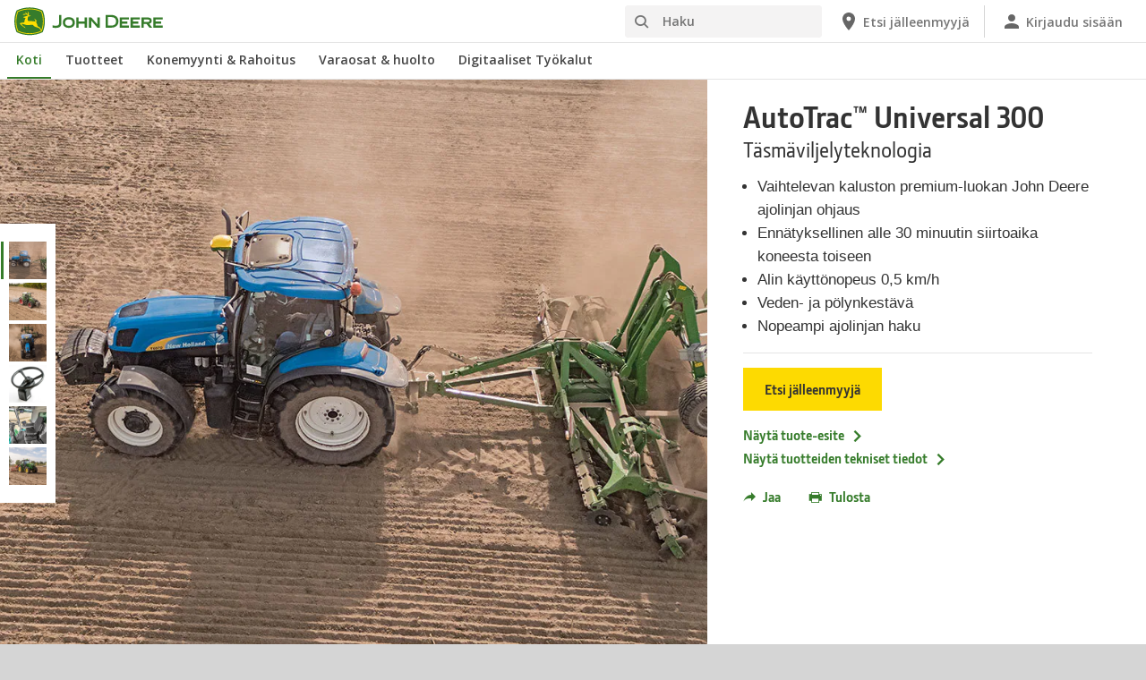

--- FILE ---
content_type: text/html; charset=UTF-8
request_url: https://www.deere.fi/fi/tasmaviljely/ajolinjan-ohjausratkaisut/atu-300/
body_size: 14800
content:
<!DOCTYPE html>
<!--[if lt IE 7]><html class="no-js lt-ie10 lt-ie9 lt-ie8 lt-ie7 ie6"> <![endif]-->
<!--[if IE 7]>   <html class="no-js lt-ie10 lt-ie9 lt-ie8 ie7"> <![endif]-->
<!--[if IE 8]>   <html class="no-js lt-ie10 lt-ie9 ie8"> <![endif]-->
<!--[if IE 9]>   <html class="no-js lt-ie10 ie9"> <![endif]-->
<!--[if gt IE 9]><!-->
<html class="no-js" lang="fi" xml:lang="fi">
<!--<![endif]-->
<head>
<meta charset="utf-8">
<meta content="IE=edge" http-equiv="X-UA-Compatible">
<title>AutoTrac™ Universal 300 | T&auml;sm&auml;viljelyteknologia | John Deere FI</title>
<!--fixed-layout-->
<!--ls:begin[meta-keywords]-->
<meta name="keywords" content="john deere, ajolinjan ohjaus, koneautomaatio, ohjaus, ohjaussarja, automaattinen, traktori, leikkuupuimuri, tarkkuus, ATU, ATU 200, ATU 300, AutoTrac Universal,">
<!--ls:end[meta-keywords]-->
<!--ls:begin[meta-description]-->
<meta name="description" content="John Deeren AutoTrac Universal 300 on automaattinen onjausratkaisu, joka voidaan siirt&auml;&auml; helposti koneesta toiseen alle 30&nbsp;minuutissa. Sen lis&auml;ksi, ett&auml; se on helppo asentaa ja k&auml;ytt&auml;&auml;, se on my&ouml;s &auml;&auml;rimm&auml;isen vankka ja luotettava. AutoTrac Universal 300 mahdollistaa k&auml;yt&ouml;n alhaisella 0,5&nbsp;km/h:n nopeudella, mik&auml; on hitaampi kuin muiden yleisk&auml;ytt&ouml;isten j&auml;rjestelmien nopeus.">
<!--ls:end[meta-description]-->
<!--ls:begin[custom-meta-data]-->
<meta name="country" content="fi">
<meta name="language" content="fi">
<meta name="type" content="deere/pim/AT Product Model Complex.template">
<meta name="content-owner" content="Agriculture &amp; Turf">
<meta name="industry" content="Maatalous">
<!--ls:end[custom-meta-data]-->
<link rel="canonical" href="https://www.deere.fi/fi/tasmaviljely/ajolinjan-ohjausratkaisut/atu-300/">
<!--ls:begin[stylesheet]-->
<link type="text/css" href="/assets/styles/vendor.css" rel="stylesheet">
<!--ls:end[stylesheet]-->
<!--ls:begin[stylesheet]-->
<link type="text/css" href="/assets/styles/main.css" rel="stylesheet">
<!--ls:end[stylesheet]-->
<!--ls:begin[stylesheet]-->
<link type="text/css" href="/assets/styles/comp-wrappers.css" rel="stylesheet">
<!--ls:end[stylesheet]-->
<!--ls:begin[stylesheet]-->
<link type="text/css" href="/assets/styles/accessibility.css" rel="stylesheet">
<!--ls:end[stylesheet]-->
<!--ls:begin[script]-->
<script src="/assets/scripts/vendor/modernizr-custom.js"></script>
<!--ls:end[script]-->
<!--ls:begin[favicon]-->
<link href="/assets/images/image-icons/favicon.ico" rel="icon">
<!--ls:end[favicon]-->
        
<!--ls:begin[component-1501202978551]-->
<!-- OneTrust Cookies Consent Notice start for deere.com --> <script src="https://cdn.cookielaw.org/scripttemplates/otSDKStub.js" type="text/javascript" charset="UTF-8" data-domain-script="9146e90b-ec46-4a04-8723-753d09450311" data-language="fi"></script> <script type="text/javascript">function OptanonWrapper() { }</script> 
<!-- OneTrust Cookies Consent Notice end for deere.com --> <script> window.digitalData = window.digitalData || {}; </script> <script src="//assets.adobedtm.com/c271735be4ea/63ef94201497/launch-e503d5e25c80.min.js" async></script> <link rel="alternate" hreflang="fi-fi" href="https://www.deere.fi/fi/"> 
<!--ls:end[component-1501202978551]-->
        
        <meta name="country" content="fi"><meta name="language" content="fi"><script>window.digitalData={"page":{"pageInfo":{"country":"fi","language":"fi"},"category": {"pageType":"deere/pim/AT Product Model Complex.template"}}};</script>
        <!--ls:begin[head-injection]-->
<meta name="product-sku" content="040u_z">
<meta name="product-model-name" content="T&auml;sm&auml;viljelyteknologia">
<meta name="product-model-number" content="AutoTrac™ Universal 300">
<meta name="product-model" content="T&auml;sm&auml;viljelyteknologia AutoTrac™ Universal 300">
<meta name="product-image" content="/assets/images/region-2/products/agricultural-management-solutions/guidance-and-machine-automation/0_r2c024260_lsc_hero_large_small_d286466bebc1668c302a742700720429bd81be0a.jpg">
<meta name="product-path" content="/sites/deere/fi/fi/website/products/precision-agriculture/guidance-solutions/atu-300/index.page"> <script async src="https://apps.bazaarvoice.com/deployments/johndeere/main_site/production/en_US/bv.js"></script><!--ls:end[head-injection]--><!--ls:begin[tracker-injection]--><!--ls:end[tracker-injection]--><!--ls:begin[script]--><!--ls:end[script]-->
</head>
<body>
<!--ls:begin[body]-->
<!--ls:begin[component-output]--><div id="ls-canvas" class="wrapper clearfix">
<!--ls:begin[component-1697495190130]--><!-- Header Include START -->  <!--ls:begin[component-1563343868410]--><div class="skip-navigation-wrapper"> <a id="skipLink" tabindex="1" class="sr-only sr-only-focusable" href="#MainContentSection">Siirry pääsisältöön</a> 
</div><!--ls:end[component-1563343868410]--><!--ls:begin[component-1478702911999]--><span style="display:none" id="consentTextYouTube">Voit tarkastella YouTube-videoita napsauttamalla ensin Evästeasetukset-linkkiä ja hyväksymällä kohdennusevästeet.</span><span style="display:none" id="consentTextYouTubeLabel">Evästeasetukset</span><div class="nav-container unscrolled" id="menu-0001"> 
 <main class="nav-content-wrapper"> 
  <header class="app-header"> 
   <div class="app-main-header"> 
    <div class="nav-logo-container" itemtype="http://schema.org/Corporation" itemscope> 
     <meta itemprop="name" content="John Deere"> <a tabindex="0" itemprop="url" class="nav-logo" title="John Deere" aria-label="John Deere" href="/fi/index.html"></a> 
    </div> 
    <div class="nav-aux-container nav-sub-navigation-container"> 
     <ul class="nav-aux nav-pills nav-sub-navigation"> 
      <li> 
       <div class="search-input"> 
        <form method="get" action="/fi/etsi/" id="searchDesktopForm" name="nav-search-form"> <label class="visuallyhidden" for="searchDesktopInput">Haku</label>
         <input aria-required="false" data-msg-required="" required name="term" class="input typeahead search-input-field" tabindex="0" id="searchDesktopInput" type="text" placeholder="Haku" aria-label="Haku"><button class="btn btn-search" aria-hidden="true" tabindex="-1" type="submit" aria-label="Haku"><span class="icon-jd_search"></span></button> 
        </form> 
       </div> </li> 
      <li> <a href="https://dealerlocator.deere.com/servlet/country=FI?locale=fi_FI" aria-label="John Deere Etsi jälleenmyyjä"><span class="uxf-icon"> 
         <svg focusable="false" aria-hidden="true" xmlns="http://www.w3.org/2000/svg"> <path d="M12 2C8.13 2 5 5.13 5 9c0 5.25 7 13 7 13s7-7.75 7-13c0-3.87-3.13-7-7-7zm0 9.5a2.5 2.5 0 0 1 0-5 2.5 2.5 0 0 1 0 5z"></path> <path d="M0 0h24v24H0z" fill="none"></path> 
         </svg> </span><span class="hidden-mobile">Etsi jälleenmyyjä</span></a> </li> 
      <li class="sign-in"> <a href="/fi/digitaaliset-tyokalut/" aria-label="John Deere Kirjaudu sisään"><span class="uxf-icon"> 
         <svg focusable="false" aria-hidden="true" xmlns="http://www.w3.org/2000/svg"> <path d="M12 12c2.21 0 4-1.79 4-4s-1.79-4-4-4-4 1.79-4 4 1.79 4 4 4zm0 2c-2.67 0-8 1.34-8 4v2h16v-2c0-2.66-5.33-4-8-4z"></path> <path d="M0 0h24v24H0z" fill="none"></path> 
         </svg> </span><span class="hidden-mobile">Kirjaudu sisään</span></a> </li> 
      <li class="hidden-desktop"> <a aria-label="click to see menu" tabindex="0" class="nav-menu-button" href="#ls-canvas"><span class="icon-jd_hamburger"></span></a> </li> 
     </ul> 
    </div> 
   </div> 
  </header> 
  <div class="nav-content"> 
   <nav class="app-main-navigation"> <a tabindex="0" aria-label="back button" class="btn-back" href="#ls-canvas"><span class="icon-jd_carrot_left"></span>Takaisin</a> 
    <ul class="nav-tier1"> 
     <li> <a class="primary-link active-primary-link" href="/fi/index.html" aria-label="John Deere Koti">Koti</a> </li> 
     <li> <a class="primary-link" href="#ls-canvas" data-target="nav-tier2-equipment" data-section="section1" aria-label="John Deere Tuotteet">Tuotteet<span class="icon-jd_carrot_right hidden-desktop"></span></a> </li> 
     <li> <a class="primary-link" href="#ls-canvas" data-target="nav-tier2-finance" data-section="section2" aria-label="John Deere Konemyynti &amp; Rahoitus">Konemyynti &amp; Rahoitus<span class="icon-jd_carrot_right hidden-desktop"></span></a> </li> 
     <li> <a class="primary-link" href="#ls-canvas" data-target="nav-tier2-parts-and-service" data-section="section3" aria-label="John Deere Varaosat &amp; huolto">Varaosat &amp; huolto<span class="icon-jd_carrot_right hidden-desktop"></span></a> </li> 
     <li> <a class="primary-link" href="#ls-canvas" data-target="nav-tier2-digital" data-section="section4" aria-label="John Deere Digitaaliset Työkalut">Digitaaliset Työkalut<span class="icon-jd_carrot_right hidden-desktop"></span></a> </li> 
     <li class="hidden-desktop"> <a class="additional-link" href="https://dealerlocator.deere.com/servlet/country=FI?locale=fi_FI" aria-label="John Deere Etsi jälleenmyyjä"><span class="uxf-icon"> 
        <svg focusable="false" aria-hidden="true" xmlns="http://www.w3.org/2000/svg"> <path d="M12 2C8.13 2 5 5.13 5 9c0 5.25 7 13 7 13s7-7.75 7-13c0-3.87-3.13-7-7-7zm0 9.5a2.5 2.5 0 0 1 0-5 2.5 2.5 0 0 1 0 5z"></path> <path d="M0 0h24v24H0z" fill="none"></path> 
        </svg> </span><span class="hidden-mobile">Etsi jälleenmyyjä</span></a> </li> 
     <li class="hidden-desktop sign-in"> <a class="additional-link" href="/fi/digitaaliset-tyokalut/" aria-label="John Deere Kirjaudu sisään"><span class="uxf-icon"> 
        <svg focusable="false" aria-hidden="true" xmlns="http://www.w3.org/2000/svg"> <path d="M12 12c2.21 0 4-1.79 4-4s-1.79-4-4-4-4 1.79-4 4 1.79 4 4 4zm0 2c-2.67 0-8 1.34-8 4v2h16v-2c0-2.66-5.33-4-8-4z"></path> <path d="M0 0h24v24H0z" fill="none"></path> 
        </svg> </span><span class="hidden-mobile">Kirjaudu sisään</span></a> </li> 
    </ul> 
    <ul class="nav-tier2" id="nav-tier2-equipment"> 
     <li> <a data-menu-category="Tuotteet" class="secondary-link" href="/fi/maatalous/" data-target="nav-tier3-agriculture" aria-label="Tuotteet - Maatalous">Maatalous<span class="icon-jd_carrot_right"></span></a> </li> 
     <li> <a data-menu-category="Tuotteet" class="secondary-link" href="/fi/puutarhakoneet/" data-target="nav-tier3-lawn-and-garden" aria-label="Tuotteet - Piha &amp; Puutarha">Piha &amp; Puutarha<span class="icon-jd_carrot_right"></span></a> </li> 
     <li> <a data-menu-category="Tuotteet" class="secondary-link" href="/fi/puutarhasuunnittelu-ja-puiston-hoito/" data-target="nav-tier3-landscaping-and-grounds-care" aria-label="Tuotteet - Maisemanhoito">Maisemanhoito<span class="icon-jd_carrot_right"></span></a> </li> 
     <li> <a data-menu-category="Tuotteet" class="secondary-link" href="/fi/golf-urheilukentat-nurmikko/" data-target="nav-tier3-golf-and-sports-turf" aria-label="Tuotteet - Golf- &amp; Urheilunurmikot">Golf- &amp; Urheilunurmikot<span class="icon-jd_carrot_right"></span></a> </li> 
     <li> <a data-menu-category="Tuotteet" class="secondary-link" href="/fi/metsakoneet/" data-target="nav-tier3-forestry" aria-label="Tuotteet - Metsäkoneet">Metsäkoneet<span class="icon-jd_carrot_right"></span></a> </li> 
     <li> <a data-menu-category="Tuotteet" class="secondary-link" href="/fi/moottorit-voimansiirto/" data-target="nav-tier3-engines" aria-label="Tuotteet - Moottorit ja voimansiirto">Moottorit ja voimansiirto<span class="icon-jd_carrot_right"></span></a> </li> 
     <li class="additional-link"> <a class="secondary-link additional-link" href="/fi/koneet/" data-target="nav-tier3-view-all-equipment">Näytä kaikki laitteet</a> </li> 
     <li class="additional-link"> <a class="secondary-link additional-link" href="https://www.machinefinder.eu/ww/fi-fi/dealer-organizations/john-deere-forestry-oy-10377" data-target="nav-tier3-view-used-equipment">Näytä käytetyt metsäkoneet</a> </li> 
     <li class="additional-link"> <a class="secondary-link additional-link" href="/fi/maatalous/premium-used/" data-target="nav-tier3-premium-used">Used Tuotteet</a> </li> 
    </ul> 
    <ul class="nav-tier2" id="nav-tier2-finance"> 
     <li> <a data-menu-category="Konemyynti &amp; Rahoitus" class="secondary-link" href="/fi/konemyynti/metsakonemyynti/" data-target="nav-tier3-forestry-machine-sales" aria-label="Konemyynti &amp; Rahoitus - Metsäkonemyynti">Metsäkonemyynti<span class="icon-jd_carrot_right"></span></a> </li> 
     <li> <a data-menu-category="Konemyynti &amp; Rahoitus" class="secondary-link" href="https://witraktor.com/yhteystiedot/" data-target="nav-tier3-ag-sales" aria-label="Konemyynti &amp; Rahoitus - Maatalouskoneiden myynti ">Maatalouskoneiden myynti <span class="icon-jd_carrot_right"></span></a> </li> 
     <li> <a data-menu-category="Konemyynti &amp; Rahoitus" class="secondary-link" href="https://witraktor.com/yhteystiedot/" data-target="nav-tier3-turf-sales" aria-label="Konemyynti &amp; Rahoitus - Ympäristönhoitokoneiden myynti">Ympäristönhoitokoneiden myynti<span class="icon-jd_carrot_right"></span></a> </li> 
     <li> <a data-menu-category="Konemyynti &amp; Rahoitus" class="secondary-link" href="/fi/konemyynti/financing/" data-target="nav-tier3-financing" aria-label="Konemyynti &amp; Rahoitus - Rahoitus">Rahoitus<span class="icon-jd_carrot_right"></span></a> </li> 
     <li> <a data-menu-category="Konemyynti &amp; Rahoitus" class="secondary-link" href="/fi/konemyynti/tarjoukset-alennukset/" data-target="nav-tier3-special-offers" aria-label="Konemyynti &amp; Rahoitus - Tarjouksia ja alennuksia">Tarjouksia ja alennuksia<span class="icon-jd_carrot_right"></span></a> </li> 
    </ul> 
    <ul class="nav-tier2" id="nav-tier2-parts-and-service"> 
     <li> <a data-menu-category="Varaosat &amp; huolto" class="secondary-link" href="/fi/varaosat-ja-huolto/varaosat/" data-target="nav-tier3-parts" aria-label="Varaosat &amp; huolto - Varaosat maatalouskoneisiin">Varaosat maatalouskoneisiin<span class="icon-jd_carrot_right"></span></a> </li> 
     <li> <a data-menu-category="Varaosat &amp; huolto" class="secondary-link" href="/fi/varaosat-ja-huolto/palvelut/" data-target="nav-tier3-services" aria-label="Varaosat &amp; huolto - Maatalous- ja nurmikonhoitolaitteiden huolto">Maatalous- ja nurmikonhoitolaitteiden huolto<span class="icon-jd_carrot_right"></span></a> </li> 
     <li> <a data-menu-category="Varaosat &amp; huolto" class="secondary-link" href="https://witraktor.com/yhteystiedot/" data-target="nav-tier3-parts" aria-label="Varaosat &amp; huolto - Yhteystiedot Witraktor huolto ja varaosat">Yhteystiedot Witraktor huolto ja varaosat<span class="icon-jd_carrot_right"></span></a> </li> 
     <li> <a data-menu-category="Varaosat &amp; huolto" class="secondary-link" href="https://www.deere.com/international/en/stellar-support/" data-target="nav-tier3-stellarsupport" aria-label="Varaosat &amp; huolto - StellarSupport">StellarSupport<span class="icon-jd_carrot_right"></span></a> </li> 
     <li> <a data-menu-category="Varaosat &amp; huolto" class="secondary-link" href="/fi/varaosat-ja-huolto/varaosat/metsakoneiden-varaosat/" data-target="nav-tier3-forestry-parts" aria-label="Varaosat &amp; huolto - Varaosat ja tarvikkeet metsäkoneisiin">Varaosat ja tarvikkeet metsäkoneisiin<span class="icon-jd_carrot_right"></span></a> </li> 
     <li> <a data-menu-category="Varaosat &amp; huolto" class="secondary-link" href="/fi/varaosat-ja-huolto/huolto/" data-target="nav-tier3-forestry-services" aria-label="Varaosat &amp; huolto - Metsäkoneiden huolto ja tekninen tuki">Metsäkoneiden huolto ja tekninen tuki<span class="icon-jd_carrot_right"></span></a> </li> 
     <li> <a data-menu-category="Varaosat &amp; huolto" class="secondary-link" href="/fi/varaosat-ja-huolto/online-shop/" data-target="nav-tier3-online-shop" aria-label="Varaosat &amp; huolto - John Deere Online Shop">John Deere Online Shop<span class="icon-jd_carrot_right"></span></a> </li> 
    </ul> 
    <ul class="nav-tier2" id="nav-tier2-digital"> 
     <li> <a data-menu-category="Digitaaliset Työkalut" class="secondary-link" href="/fi/digitaaliset-tyokalut/" data-target="nav-tier3-digital tools" aria-label="Digitaaliset Työkalut - Digitaaliset Työkalut">Digitaaliset Työkalut<span class="icon-jd_carrot_right"></span></a> </li> 
    </ul> 
    <div id="nav-tier3-agriculture" class="nav-tier3 section1"> 
     <div class="primary"> <a data-menu-category="Tuotteet" class="primary-link" href="/fi/maatalous/" aria-label="Maatalous - Maatalous">Maatalous<span class="icon-jd_carrot_right"></span></a> 
     </div> 
     <div class="content"> 
      <ul> 
       <li> <a data-menu-category="Tuotteet" class="secondary-link" href="/fi/alykkaat-maatalousratkaisut/" aria-label="Maatalous - Älykkäät maatalousratkaisut">Älykkäät maatalousratkaisut</a> </li> 
       <li> <a data-menu-category="Tuotteet" class="secondary-link" href="/fi/traktorit/" aria-label="Maatalous - Traktorit">Traktorit</a> </li> 
       <li> <a data-menu-category="Tuotteet" class="secondary-link" href="/fi/puimurit/" aria-label="Maatalous - Leikkuupuimurit">Leikkuupuimurit</a> </li> 
       <li> <a data-menu-category="Tuotteet" class="secondary-link" href="/fi/itsekulkevat-ajosilppurit/" aria-label="Maatalous - Ajosilppurit">Ajosilppurit</a> </li> 
       <li> <a data-menu-category="Tuotteet" class="secondary-link" href="/fi/ruiskulaitteet/" aria-label="Maatalous - Ruiskutuslaitteet">Ruiskutuslaitteet</a> </li> 
       <li> <a data-menu-category="Tuotteet" class="secondary-link" href="/fi/paalaimet/" aria-label="Maatalous - Paalaimet">Paalaimet</a> </li> 
       <li> <a data-menu-category="Tuotteet" class="secondary-link" href="/fi/niittomurskaimet/" aria-label="Maatalous - Niittomurskaimet">Niittomurskaimet</a> </li> 
       <li> <a data-menu-category="Tuotteet" class="secondary-link" href="/fi/etukuormain/" aria-label="Maatalous - Etukuormaimet">Etukuormaimet</a> </li> 
       <li> <a data-menu-category="Tuotteet" class="secondary-link" href="/fi/varaosat-ja-huolto/palvelut/#title-fea9dab3-c332-905d-1a6c-cbc9a0d649f2" aria-label="Maatalous - Connected Support™">Connected Support™</a> </li> 
       <li> <a data-menu-category="Tuotteet" class="secondary-link" href="/fi/gator-utility-vehicles/" aria-label="Maatalous - Gator-hyötyajoneuvot">Gator-hyötyajoneuvot</a> </li> 
      </ul> 
     </div> 
    </div> 
    <div id="nav-tier3-lawn-and-garden" class="nav-tier3 section1"> 
     <div class="primary"> <a data-menu-category="Tuotteet" class="primary-link" href="/fi/puutarhakoneet/" aria-label="Piha &amp; Puutarha - Piha &amp; Puutarha">Piha &amp; Puutarha<span class="icon-jd_carrot_right"></span></a> 
     </div> 
     <div class="content"> 
      <ul> 
       <li> <a data-menu-category="Tuotteet" class="secondary-link" href="/fi/leikkurit/ajettavat-ruohonleikkurit/" aria-label="Piha &amp; Puutarha - Ajettavat ruohonleikkurit">Ajettavat ruohonleikkurit</a> </li> 
       <li> <a data-menu-category="Tuotteet" class="secondary-link" href="/fi/gator-utility-vehicles/" aria-label="Piha &amp; Puutarha - Gator-hyötyajoneuvot">Gator-hyötyajoneuvot</a> </li> 
       <li> <a data-menu-category="Tuotteet" class="secondary-link" href="/fi/kiinteistotraktorit/" aria-label="Piha &amp; Puutarha - Kiinteistötraktorit">Kiinteistötraktorit</a> </li> 
      </ul> 
     </div> 
    </div> 
    <div id="nav-tier3-landscaping-and-grounds-care" class="nav-tier3 section1"> 
     <div class="primary"> <a data-menu-category="Tuotteet" class="primary-link" href="/fi/puutarhasuunnittelu-ja-puiston-hoito/" aria-label="Maisemanhoito - Maisemanhoito">Maisemanhoito<span class="icon-jd_carrot_right"></span></a> 
     </div> 
     <div class="content"> 
      <ul> 
       <li> <a data-menu-category="Tuotteet" class="secondary-link" href="/fi/ammattikayttoruohonleikkurit/" aria-label="Maisemanhoito - Ammattikäyttöruohonleikkurit">Ammattikäyttöruohonleikkurit</a> </li> 
       <li> <a data-menu-category="Tuotteet" class="secondary-link" href="/fi/gator-utility-vehicles/" aria-label="Maisemanhoito - Gator-hyötyajoneuvot">Gator-hyötyajoneuvot</a> </li> 
       <li> <a data-menu-category="Tuotteet" class="secondary-link" href="/fi/kiinteistotraktorit/" aria-label="Maisemanhoito - Kiinteistötraktorit">Kiinteistötraktorit</a> </li> 
       <li> <a data-menu-category="Tuotteet" class="secondary-link" href="/fi/hyotytraktorit/" aria-label="Maisemanhoito - Hyötytraktorit">Hyötytraktorit</a> </li> 
       <li> <a data-menu-category="Tuotteet" class="secondary-link" href="/fi/precision-turf-technology/" aria-label="Maisemanhoito - Precision Technologies nurmenhoitolaitteille">Precision Technologies nurmenhoitolaitteille</a> </li> 
      </ul> 
     </div> 
    </div> 
    <div id="nav-tier3-golf-and-sports-turf" class="nav-tier3 section1"> 
     <div class="primary"> <a data-menu-category="Tuotteet" class="primary-link" href="/fi/golf-urheilukentat-nurmikko/" aria-label="Golf- &amp; Urheilunurmikot - Golf- &amp; Urheilunurmikot">Golf- &amp; Urheilunurmikot<span class="icon-jd_carrot_right"></span></a> 
     </div> 
     <div class="content"> 
      <ul> 
       <li> <a data-menu-category="Tuotteet" class="secondary-link" href="/fi/precision-turf-technology/" aria-label="Golf- &amp; Urheilunurmikot - Precision Technologies nurmenhoitolaitteille">Precision Technologies nurmenhoitolaitteille</a> </li> 
       <li> <a data-menu-category="Tuotteet" class="secondary-link" href="/fi/golf-ja-urheilualan-ruohonleikkuukoneet/viherioleikkurit/" aria-label="Golf- &amp; Urheilunurmikot - Työnnettävät ja ajettavat viheriöleikkurit">Työnnettävät ja ajettavat viheriöleikkurit</a> </li> 
       <li> <a data-menu-category="Tuotteet" class="secondary-link" href="/fi/golf-ja-urheilualan-ruohonleikkuukoneet/vaylaleikkurit/" aria-label="Golf- &amp; Urheilunurmikot - Väyläleikkurit">Väyläleikkurit</a> </li> 
       <li> <a data-menu-category="Tuotteet" class="secondary-link" href="/fi/golf-ja-urheilualan-ruohonleikkuukoneet/karheikko-viimeistely-ja-reuna-alueleikkurit/" aria-label="Golf- &amp; Urheilunurmikot - Ajettavat karheikko-, viimeistely- &amp; reuna-alueleikkurit,">Ajettavat karheikko-, viimeistely- &amp; reuna-alueleikkurit,</a> </li> 
       <li> <a data-menu-category="Tuotteet" class="secondary-link" href="/fi/golf-ja-urheilualan-ruohonleikkuukoneet/perassakaveltavat-ja-hinattavat-ilmastimet/" aria-label="Golf- &amp; Urheilunurmikot - Työnnettävät &amp; Nostolaitekiinnitteiset ilmastimet">Työnnettävät &amp; Nostolaitekiinnitteiset ilmastimet</a> </li> 
       <li> <a data-menu-category="Tuotteet" class="secondary-link" href="/fi/golf-ja-urheilualan-ruohonleikkuukoneet/bunkkerikoneet/" aria-label="Golf- &amp; Urheilunurmikot - Bunkkerikone">Bunkkerikone</a> </li> 
       <li> <a data-menu-category="Tuotteet" class="secondary-link" href="/fi/golf-ja-urheilualan-ruohonleikkuukoneet/ruiskulaitteet/" aria-label="Golf- &amp; Urheilunurmikot - Golfruiskutuslaite">Golfruiskutuslaite</a> </li> 
       <li> <a data-menu-category="Tuotteet" class="secondary-link" href="/fi/gator-utility-vehicles/" aria-label="Golf- &amp; Urheilunurmikot - Gator-hyötyajoneuvot">Gator-hyötyajoneuvot</a> </li> 
       <li> <a data-menu-category="Tuotteet" class="secondary-link" href="/fi/kiinteistotraktorit/" aria-label="Golf- &amp; Urheilunurmikot - Kiinteistötraktorit">Kiinteistötraktorit</a> </li> 
      </ul> 
     </div> 
    </div> 
    <div id="nav-tier3-forestry" class="nav-tier3 section1"> 
     <div class="primary"> <a data-menu-category="Tuotteet" class="primary-link" href="/fi/metsakoneet/" aria-label="Metsäkoneet - Metsäkoneet">Metsäkoneet<span class="icon-jd_carrot_right"></span></a> 
     </div> 
     <div class="content"> 
      <ul> 
       <li> <a data-menu-category="Tuotteet" class="secondary-link" href="/fi/kuormatraktorit/" aria-label="Metsäkoneet - Kuormatraktorit">Kuormatraktorit</a> </li> 
       <li> <a data-menu-category="Tuotteet" class="secondary-link" href="/fi/harvesterit/" aria-label="Metsäkoneet - Harvesterit">Harvesterit</a> </li> 
       <li> <a data-menu-category="Tuotteet" class="secondary-link" href="/fi/metsakoneet/harvesteripaat/" aria-label="Metsäkoneet - Harvesteripäät">Harvesteripäät</a> </li> 
       <li> <a data-menu-category="Tuotteet" class="secondary-link" href="/fi/metsakoneet/ibc/" aria-label="Metsäkoneet - Älykäs puominohjaus IBC">Älykäs puominohjaus IBC</a> </li> 
       <li> <a data-menu-category="Tuotteet" class="secondary-link" href="/fi/metsakoneet/timbermatic-kartat-timbermanager/" aria-label="Metsäkoneet - TimberMatic Kartat">TimberMatic Kartat</a> </li> 
       <li> <a data-menu-category="Tuotteet" class="secondary-link" href="/fi/metsakoneet/timbermatic-kartat-timbermanager/timbermanager/" aria-label="Metsäkoneet - TimberManager">TimberManager</a> </li> 
      </ul> 
     </div> 
    </div> 
    <div id="nav-tier3-engines" class="nav-tier3 section1"> 
     <div class="primary"> <a data-menu-category="Tuotteet" class="primary-link" href="/fi/moottorit-voimansiirto/" aria-label="Moottorit ja voimansiirto - Moottorit ja voimansiirto">Moottorit ja voimansiirto<span class="icon-jd_carrot_right"></span></a> 
     </div> 
     <div class="content"></div> 
    </div> 
    <div id="nav-tier3-view-all-equipment" class="nav-tier3 section1"> 
     <div class="primary"> <a class="primary-link" href="/fi/koneet/">Näytä kaikki laitteet<span class="icon-jd_carrot_right"></span></a> 
     </div> 
     <div class="content"> 
      <ul> 
       <li> <a class="secondary-link" href="/fi/paalaimet/">Paalaimet</a> </li> 
       <li> <a class="secondary-link" href="/fi/golf-ja-urheilualan-ruohonleikkuukoneet/bunkkerikoneet/">Bunkkerikone</a> </li> 
       <li> <a class="secondary-link" href="/fi/puimurit/">Leikkuupuimurit</a> </li> 
       <li> <a class="secondary-link" href="/fi/etukuormain/">Etukuormain</a> </li> 
       <li> <a class="secondary-link" href="/fi/kuormatraktorit/">Kuormatraktorit</a> </li> 
       <li> <a class="secondary-link" href="/fi/ammattikayttoruohonleikkurit/vaakatasoleikkurit/">Pyöriväteräiset eturuohonleikkurit</a> </li> 
       <li> <a class="secondary-link" href="/fi/gator-utility-vehicles/">Gator-hyötyajoneuvot</a> </li> 
       <li> <a class="secondary-link" href="/fi/harvesterit/">Harvesterit</a> </li> 
      </ul> 
     </div> 
    </div> 
    <div id="nav-tier3-view-used-equipment" class="nav-tier3 section1"> 
     <div class="primary"> <a class="primary-link" href="https://www.machinefinder.eu/ww/fi-fi/dealer-organizations/john-deere-forestry-oy-10377">Näytä käytetyt metsäkoneet<span class="icon-jd_carrot_right"></span></a> 
     </div> 
     <div class="content"> 
      <ul></ul> 
     </div> 
    </div> 
    <div id="nav-tier3-premium-used" class="nav-tier3 section1"> 
     <div class="primary"> <a class="primary-link" href="/fi/maatalous/premium-used/">Used Tuotteet<span class="icon-jd_carrot_right"></span></a> 
     </div> 
     <div class="content"> 
      <ul></ul> 
     </div> 
    </div> 
    <div id="nav-tier3-forestry-machine-sales" class="nav-tier3 section2"> 
     <div class="primary"> <a data-menu-category="Konemyynti &amp; Rahoitus" class="primary-link" href="/fi/konemyynti/metsakonemyynti/" aria-label="Metsäkonemyynti - Metsäkonemyynti">Metsäkonemyynti<span class="icon-jd_carrot_right"></span></a> 
     </div> 
     <div class="content"></div> 
    </div> 
    <div id="nav-tier3-ag-sales" class="nav-tier3 section2"> 
     <div class="primary"> <a data-menu-category="Konemyynti &amp; Rahoitus" class="primary-link" href="https://witraktor.com/yhteystiedot/" aria-label="Maatalouskoneiden myynti  - Maatalouskoneiden myynti ">Maatalouskoneiden myynti <span class="icon-jd_carrot_right"></span></a> 
     </div> 
     <div class="content"></div> 
    </div> 
    <div id="nav-tier3-turf-sales" class="nav-tier3 section2"> 
     <div class="primary"> <a data-menu-category="Konemyynti &amp; Rahoitus" class="primary-link" href="https://witraktor.com/yhteystiedot/" aria-label="Ympäristönhoitokoneiden myynti - Ympäristönhoitokoneiden myynti">Ympäristönhoitokoneiden myynti<span class="icon-jd_carrot_right"></span></a> 
     </div> 
     <div class="content"></div> 
    </div> 
    <div id="nav-tier3-financing" class="nav-tier3 section2"> 
     <div class="primary"> <a data-menu-category="Konemyynti &amp; Rahoitus" class="primary-link" href="/fi/konemyynti/financing/" aria-label="Rahoitus - Rahoitus">Rahoitus<span class="icon-jd_carrot_right"></span></a> 
     </div> 
     <div class="content"> 
      <ul> 
       <li> <a data-menu-category="Konemyynti &amp; Rahoitus" class="secondary-link" href="/fi/konemyynti/financing/osamaksu/" aria-label="Rahoitus - Osamaksu">Osamaksu</a> </li> 
       <li> <a data-menu-category="Konemyynti &amp; Rahoitus" class="secondary-link" href="/fi/konemyynti/financing/rahoitusleasing/" aria-label="Rahoitus - Rahoitusleasing">Rahoitusleasing</a> </li> 
       <li> <a data-menu-category="Konemyynti &amp; Rahoitus" class="secondary-link" href="/fi/konemyynti/financing/tietoja/" aria-label="Rahoitus - Tietoja: John Deere Financial">Tietoja: John Deere Financial</a> </li> 
       <li> <a data-menu-category="Konemyynti &amp; Rahoitus" class="secondary-link" href="https://jdfcalculator.deere.com/offers/fi_fi" aria-label="Rahoitus - John Deere Financial -rahoituslaskuri">John Deere Financial -rahoituslaskuri</a> </li> 
      </ul> 
     </div> 
    </div> 
    <div id="nav-tier3-special-offers" class="nav-tier3 section2"> 
     <div class="primary"> <a data-menu-category="Konemyynti &amp; Rahoitus" class="primary-link" href="/fi/konemyynti/tarjoukset-alennukset/" aria-label="Tarjouksia ja alennuksia - Tarjouksia ja alennuksia">Tarjouksia ja alennuksia<span class="icon-jd_carrot_right"></span></a> 
     </div> 
     <div class="content"></div> 
    </div> 
    <div id="nav-tier3-parts" class="nav-tier3 section3"> 
     <div class="primary"> <a data-menu-category="Varaosat &amp; huolto" class="primary-link" href="/fi/varaosat-ja-huolto/varaosat/" aria-label="Varaosat maatalouskoneisiin - Varaosat maatalouskoneisiin">Varaosat maatalouskoneisiin<span class="icon-jd_carrot_right"></span></a> 
     </div> 
     <div class="content"></div> 
    </div> 
    <div id="nav-tier3-services" class="nav-tier3 section3"> 
     <div class="primary"> <a data-menu-category="Varaosat &amp; huolto" class="primary-link" href="/fi/varaosat-ja-huolto/palvelut/" aria-label="Maatalous- ja nurmikonhoitolaitteiden huolto - Maatalous- ja nurmikonhoitolaitteiden huolto">Maatalous- ja nurmikonhoitolaitteiden huolto<span class="icon-jd_carrot_right"></span></a> 
     </div> 
     <div class="content"> 
      <ul></ul> 
     </div> 
    </div> 
    <div id="nav-tier3-parts" class="nav-tier3 section3"> 
     <div class="primary"> <a data-menu-category="Varaosat &amp; huolto" class="primary-link" href="https://witraktor.com/yhteystiedot/" aria-label="Yhteystiedot Witraktor huolto ja varaosat - Yhteystiedot Witraktor huolto ja varaosat">Yhteystiedot Witraktor huolto ja varaosat<span class="icon-jd_carrot_right"></span></a> 
     </div> 
     <div class="content"></div> 
    </div> 
    <div id="nav-tier3-stellarsupport" class="nav-tier3 section3"> 
     <div class="primary"> <a data-menu-category="Varaosat &amp; huolto" class="primary-link" href="https://www.deere.com/international/en/stellar-support/" aria-label="StellarSupport - StellarSupport">StellarSupport<span class="icon-jd_carrot_right"></span></a> 
     </div> 
     <div class="content"></div> 
    </div> 
    <div id="nav-tier3-forestry-parts" class="nav-tier3 section3"> 
     <div class="primary"> <a data-menu-category="Varaosat &amp; huolto" class="primary-link" href="/fi/varaosat-ja-huolto/varaosat/metsakoneiden-varaosat/" aria-label="Varaosat ja tarvikkeet metsäkoneisiin - Varaosat ja tarvikkeet metsäkoneisiin">Varaosat ja tarvikkeet metsäkoneisiin<span class="icon-jd_carrot_right"></span></a> 
     </div> 
     <div class="content"> 
      <ul> 
       <li> <a data-menu-category="Varaosat &amp; huolto" class="secondary-link" href="/fi/varaosat-ja-huolto/varaosat/metsakoneiden-varaosat/kourat/" aria-label="Varaosat ja tarvikkeet metsäkoneisiin - Kuormatraktorien kourat">Kuormatraktorien kourat</a> </li> 
       <li> <a data-menu-category="Varaosat &amp; huolto" class="secondary-link" href="/fi/varaosat-ja-huolto/varaosat/metsakoneiden-varaosat/tyovalot/" aria-label="Varaosat ja tarvikkeet metsäkoneisiin - Työvalot">Työvalot</a> </li> 
       <li> <a data-menu-category="Varaosat &amp; huolto" class="secondary-link" href="/fi/varaosat-ja-huolto/varaosat/metsakoneiden-varaosat/istuimet/" aria-label="Varaosat ja tarvikkeet metsäkoneisiin - Istuimet">Istuimet</a> </li> 
       <li> <a data-menu-category="Varaosat &amp; huolto" class="secondary-link" href="/fi/varaosat-ja-huolto/varaosat/metsakoneiden-varaosat/tarvikkeet-ohjaamoon/" aria-label="Varaosat ja tarvikkeet metsäkoneisiin - Ohjaamon tarvikkeet">Ohjaamon tarvikkeet</a> </li> 
       <li> <a data-menu-category="Varaosat &amp; huolto" class="secondary-link" href="/fi/varaosat-ja-huolto/varaosat/metsakoneiden-varaosat/asiakasbonus/" aria-label="Varaosat ja tarvikkeet metsäkoneisiin - Asiakasbonus">Asiakasbonus</a> </li> 
       <li> <a data-menu-category="Varaosat &amp; huolto" class="secondary-link" href="/fi/varaosat-ja-huolto/metsakoneet-yhteystiedot/" aria-label="Varaosat ja tarvikkeet metsäkoneisiin - Yhteystiedot varaosamyyntiin">Yhteystiedot varaosamyyntiin</a> </li> 
       <li> <a data-menu-category="Varaosat &amp; huolto" class="secondary-link" href="https://timbermanager.deere.com" aria-label="Varaosat ja tarvikkeet metsäkoneisiin - TimberManager Online Shop - varaosamyymälä netissä">TimberManager Online Shop - varaosamyymälä netissä</a> </li> 
      </ul> 
     </div> 
    </div> 
    <div id="nav-tier3-forestry-services" class="nav-tier3 section3"> 
     <div class="primary"> <a data-menu-category="Varaosat &amp; huolto" class="primary-link" href="/fi/varaosat-ja-huolto/huolto/" aria-label="Metsäkoneiden huolto ja tekninen tuki - Metsäkoneiden huolto ja tekninen tuki">Metsäkoneiden huolto ja tekninen tuki<span class="icon-jd_carrot_right"></span></a> 
     </div> 
     <div class="content"> 
      <ul> 
       <li> <a data-menu-category="Varaosat &amp; huolto" class="secondary-link" href="/fi/varaosat-ja-huolto/huolto/" aria-label="Metsäkoneiden huolto ja tekninen tuki - Huoltopalvelut">Huoltopalvelut</a> </li> 
       <li> <a data-menu-category="Varaosat &amp; huolto" class="secondary-link" href="/fi/varaosat-ja-huolto/metsakoneet-yhteystiedot/" aria-label="Metsäkoneiden huolto ja tekninen tuki - Huollon ja teknisen tuen yhteystiedot">Huollon ja teknisen tuen yhteystiedot</a> </li> 
      </ul> 
     </div> 
    </div> 
    <div id="nav-tier3-online-shop" class="nav-tier3 section3"> 
     <div class="primary"> <a data-menu-category="Varaosat &amp; huolto" class="primary-link" href="/fi/varaosat-ja-huolto/online-shop/" aria-label="John Deere Online Shop - John Deere Online Shop">John Deere Online Shop<span class="icon-jd_carrot_right"></span></a> 
     </div> 
     <div class="content"></div> 
    </div> 
    <div id="nav-tier3-digital tools" class="nav-tier3 section4"> 
     <div class="primary"> <a data-menu-category="Digitaaliset Työkalut" class="primary-link" href="/fi/digitaaliset-tyokalut/" aria-label="Digitaaliset Työkalut - Digitaaliset Työkalut">Digitaaliset Työkalut<span class="icon-jd_carrot_right"></span></a> 
     </div> 
     <div class="content"></div> 
    </div> 
   </nav> 
   <div class="nav-screen-mobile"></div> 
  </div> 
 </main> 
</div><div class="nav-screen"></div><div id='MainContentSection'> <!--ls:end[component-1478702911999]-->  <!-- Header Include END --><!--ls:end[component-1697495190130]--><!--ls:begin[component-1697495190133]-->
<!--ls:end[component-1697495190133]--><!--ls:begin[component-1697495190136]--><!--ls:end[component-1697495190136]--><!--ls:begin[component-1697495190131]--><div data-action="productSummaryComp" id="product-summary-4415417e-9377-48ff-ac27-99cfa1b05d3f" class="product-summary-comp">
   <div class="container">
      <div class="row main-row">
         <div class="image-cont flexslider">
            <div class="thumbnails hidden-xs"><a class="&#xA;            thumb image-thumb &#xA;            &#xA;            active&#xA;            " href="#ls-canvas">
                  <div class="thumb-bg"><img src="/assets/images/region-2/products/agricultural-management-solutions/guidance-and-machine-automation/0_r2c024260_lsc_hero_large_small_d286466bebc1668c302a742700720429bd81be0a.jpg" alt=""></div></a><a class="&#xA;            thumb image-thumb &#xA;            " href="#ls-canvas">
                  <div class="thumb-bg"><img src="/assets/images/region-2/products/agricultural-management-solutions/guidance-and-machine-automation/1_r2c024234_large_small_12c17d38d2fb179921fda50e5e9ed4d0607f82f6.jpg" alt=""></div></a><a class="&#xA;            thumb image-thumb &#xA;            " href="#ls-canvas">
                  <div class="thumb-bg"><img src="/assets/images/region-2/products/agricultural-management-solutions/guidance-and-machine-automation/2_r2c024252_large_small_cad6ce22bd65ca34d8873ceaefe039a2a56d01f0.jpg" alt=""></div></a><a class="&#xA;            thumb image-thumb &#xA;            " href="#ls-canvas">
                  <div class="thumb-bg"><img src="/assets/images/region-2/products/agricultural-management-solutions/guidance-and-machine-automation/3_r2c019132_large_small_d9510fe13afb85e64e317ac9d80bb5a05c0895dd.jpg" alt=""></div></a><a class="&#xA;            thumb image-thumb &#xA;            " href="#ls-canvas">
                  <div class="thumb-bg"><img src="/assets/images/region-2/products/agricultural-management-solutions/guidance-and-machine-automation/4_r2c020751_lsc_large_small_8b33277c892e3756bb7d8fa9468487d4368e1164.jpg" alt=""></div></a><a class="&#xA;            thumb image-thumb &#xA;            " href="#ls-canvas">
                  <div class="thumb-bg"><img src="/assets/images/region-2/products/agricultural-management-solutions/guidance-and-machine-automation/5_r2c024288_lsc_large_small_550a12306808be727aa1b2925ecfe2c67ee43ba3.jpg" alt=""></div></a></div>
            <ul class="image-wrapper slides">
               <li><picture class="image"><source media="(min-width: 992px)" srcset="/assets/images/region-2/products/agricultural-management-solutions/guidance-and-machine-automation/0_r2c024260_lsc_hero_large_large_595cbcfca1dd01f4102ef942f3b48dd2044673ca.jpg"/><source media="(min-width: 768px)" srcset="/assets/images/region-2/products/agricultural-management-solutions/guidance-and-machine-automation/0_r2c024260_lsc_hero_large_medium_640dd7c92262c35579630c5f1dcb2e29cf7ddf10.jpg"/><source media="(min-width: 320px)" srcset="/assets/images/region-2/products/agricultural-management-solutions/guidance-and-machine-automation/0_r2c024260_lsc_hero_large_small_d286466bebc1668c302a742700720429bd81be0a.jpg"/><img src="/assets/images/region-2/products/agricultural-management-solutions/guidance-and-machine-automation/0_r2c024260_lsc_hero_large_large_595cbcfca1dd01f4102ef942f3b48dd2044673ca.jpg" alt=""></picture></li>
               <li><picture class="image"><source media="(min-width: 992px)" srcset="/assets/images/region-2/products/agricultural-management-solutions/guidance-and-machine-automation/1_r2c024234_large_large_3fcf99af6d17dae232035c9ad9c8fc39a1c07317.jpg"/><source media="(min-width: 768px)" srcset="/assets/images/region-2/products/agricultural-management-solutions/guidance-and-machine-automation/1_r2c024234_large_medium_9ddc4a40b994838fa756786efde20b0ad8a86b23.jpg"/><source media="(min-width: 320px)" srcset="/assets/images/region-2/products/agricultural-management-solutions/guidance-and-machine-automation/1_r2c024234_large_small_12c17d38d2fb179921fda50e5e9ed4d0607f82f6.jpg"/><img src="/assets/images/region-2/products/agricultural-management-solutions/guidance-and-machine-automation/1_r2c024234_large_large_3fcf99af6d17dae232035c9ad9c8fc39a1c07317.jpg" alt=""></picture></li>
               <li><picture class="image"><source media="(min-width: 992px)" srcset="/assets/images/region-2/products/agricultural-management-solutions/guidance-and-machine-automation/2_r2c024252_large_large_d7da5f723e669d6ded7a452d2b943021bf774aac.jpg"/><source media="(min-width: 768px)" srcset="/assets/images/region-2/products/agricultural-management-solutions/guidance-and-machine-automation/2_r2c024252_large_medium_95a742e0377a199941490d743da9a1fa8717c468.jpg"/><source media="(min-width: 320px)" srcset="/assets/images/region-2/products/agricultural-management-solutions/guidance-and-machine-automation/2_r2c024252_large_small_cad6ce22bd65ca34d8873ceaefe039a2a56d01f0.jpg"/><img src="/assets/images/region-2/products/agricultural-management-solutions/guidance-and-machine-automation/2_r2c024252_large_large_d7da5f723e669d6ded7a452d2b943021bf774aac.jpg" alt=""></picture></li>
               <li><picture class="image"><source media="(min-width: 992px)" srcset="/assets/images/region-2/products/agricultural-management-solutions/guidance-and-machine-automation/3_r2c019132_large_large_2ebf54ed36a49da56ce98795759244c2699bd635.jpg"/><source media="(min-width: 768px)" srcset="/assets/images/region-2/products/agricultural-management-solutions/guidance-and-machine-automation/3_r2c019132_large_medium_bfb549c671bcfcd174b3d419a88f1c8a896e0548.jpg"/><source media="(min-width: 320px)" srcset="/assets/images/region-2/products/agricultural-management-solutions/guidance-and-machine-automation/3_r2c019132_large_small_d9510fe13afb85e64e317ac9d80bb5a05c0895dd.jpg"/><img src="/assets/images/region-2/products/agricultural-management-solutions/guidance-and-machine-automation/3_r2c019132_large_large_2ebf54ed36a49da56ce98795759244c2699bd635.jpg" alt=""></picture></li>
               <li><picture class="image"><source media="(min-width: 992px)" srcset="/assets/images/region-2/products/agricultural-management-solutions/guidance-and-machine-automation/4_r2c020751_lsc_large_large_e36f1eb12b5c415392a130a664023afc529e6157.jpg"/><source media="(min-width: 768px)" srcset="/assets/images/region-2/products/agricultural-management-solutions/guidance-and-machine-automation/4_r2c020751_lsc_large_medium_5189b6b87dc2973741a07cc4e501d0946c108f26.jpg"/><source media="(min-width: 320px)" srcset="/assets/images/region-2/products/agricultural-management-solutions/guidance-and-machine-automation/4_r2c020751_lsc_large_small_8b33277c892e3756bb7d8fa9468487d4368e1164.jpg"/><img src="/assets/images/region-2/products/agricultural-management-solutions/guidance-and-machine-automation/4_r2c020751_lsc_large_large_e36f1eb12b5c415392a130a664023afc529e6157.jpg" alt=""></picture></li>
               <li><picture class="image"><source media="(min-width: 992px)" srcset="/assets/images/region-2/products/agricultural-management-solutions/guidance-and-machine-automation/5_r2c024288_lsc_large_large_cad435859b205d3f0fb6b22397978d078c9f3c8b.jpg"/><source media="(min-width: 768px)" srcset="/assets/images/region-2/products/agricultural-management-solutions/guidance-and-machine-automation/5_r2c024288_lsc_large_medium_ee6416c8b52a711c05d177795e371252bfac0206.jpg"/><source media="(min-width: 320px)" srcset="/assets/images/region-2/products/agricultural-management-solutions/guidance-and-machine-automation/5_r2c024288_lsc_large_small_550a12306808be727aa1b2925ecfe2c67ee43ba3.jpg"/><img src="/assets/images/region-2/products/agricultural-management-solutions/guidance-and-machine-automation/5_r2c024288_lsc_large_large_cad435859b205d3f0fb6b22397978d078c9f3c8b.jpg" alt=""></picture></li>
            </ul>
         </div>
         <!--summary-content : 040u_z-->
         <div class="content">
            <div class="row">
               <div class="content-col col-sm-6 col-md-12" itemprop="product" itemscope="itemscope" itemtype="http://schema.org/product">
                  <h1 itemprop="name"><span class="model">AutoTrac™ Universal 300</span><span class="category">T&auml;sm&auml;viljelyteknologia</span></h1>
                  <div class="details"><ul><li>Vaihtelevan&nbsp;kaluston premium-luokan John&nbsp;Deere ajolinjan ohjaus</li><li>Ennätyksellinen alle 30 minuutin siirtoaika koneesta toiseen</li><li>Alin käyttönopeus&nbsp;0,5&nbsp;km/h</li><li>Veden- ja pölynkestävä</li><li>Nopeampi ajolinjan haku</li></ul></div>
               </div>
               <div class="content-col col-sm-6 col-md-12">
                  <div class="ctas"><a class="button1" href="https://dealerlocator.deere.com/servlet/country=FI?locale=fi_FI" target="_blank" aria-label="Etsi j&amp;auml;lleenmyyj&amp;auml; - AutoTrac™ Universal 300">Etsi j&auml;lleenmyyj&auml;</a></div>
                  <div class="links-section">
                     <div class="link"><a class="cta button3" href="https://johndeere.widen.net/s/kpbw9xnfgs/yy2614886-precision-agriculture-fi" target="_blank" aria-label="N&amp;auml;yt&amp;auml; tuote-esite - AutoTrac™ Universal 300">N&auml;yt&auml; tuote-esite<span class="icon-jd_carrot_right"></span></a></div>
                     <div class="link"><a class="cta button3" href="https://johndeere.widen.net/s/kpbw9xnfgs/yy2614886-precision-agriculture-fi#page=14" target="_blank" aria-label="N&amp;auml;yt&amp;auml; tuotteiden tekniset tiedot - AutoTrac™ Universal 300">N&auml;yt&auml; tuotteiden tekniset tiedot<span class="icon-jd_carrot_right"></span></a></div>
                  </div>
                  <div class="actions">
                     <div class="action share  social-media-component" id="shareDropDown" data-action="socialShare"><a class="button3" href="#shareDropDown" role="button"><span class="icon-jd_share icon"></span>Jaa</a><div class="social-share"><span class="arrow"></span><span class="arrow arrow-shadow"></span><div class="social-share-container">
                              <h5 class="title">JAA</h5>
                              <div class="social-icons"><a id="facebook" href=""><span class="icon-jd_facebook"></span></a><a id="twitter" href=""><span class="icon-jd_twitter"></span></a><a id="linkedin" href=""><span class="icon-jd_linkedin"></span></a><a id="mail" href=""><span class="icon-jd_mail"></span></a><a href="" id="whatsapp"><span class="glyphter-icon-jd_whatsapp"></span></a></div>
                           </div>
                        </div>
                     </div><a class="action button3 print" href="#shareDropDown" role="button"><span class="icon-jd_print icon"></span>Tulosta</a></div>
               </div>
            </div>
         </div>
      </div>
   </div><script>
                    
                    var digitalData = window.digitalData || {};
                    if(digitalData.util && digitalData.util.registerComponent){
                        digitalData.util.registerComponent('product-summary-4415417e-9377-48ff-ac27-99cfa1b05d3f', {
                            category: {
                                componentType: 'product-summary'
                            },
                            componentInfo: {
                                product: {
                                    productInfo: {
                                        sku: '040u_z',
                                        baseCode: '',
                                        model: 'AutoTrac™ Universal 300'
                                    }
                                }
                            }
                        });
                    }
                    
                </script></div><!--ls:end[component-1697495190131]--><!--ls:begin[component-1697495190134]--><div class="nav-sticky" data-action="navSticky">
   <div class="nav-links"></div>
   <div class="left-container">
      <div class="product-id">AutoTrac Universal 300</div>
      <div class="nav-arrow nav-arrow-left"></div>
   </div>
   <div class="right-container">
      <div class="nav-arrow nav-arrow-right"></div>
      <div class="nav-cta"><a class="button1" href="https://dealerlocator.deere.com/servlet/country=TT?locale=en_TT" tabindex="0">Etsi jälleenmyyjä</a></div>
   </div>
</div><!--ls:end[component-1697495190134]--><!--ls:begin[component-1697495190137]--><div id="block-content-b3ee1aad-deda-4fdb-8917-9d82bd1dc871" class="component">
   <div class="block-content four-three primary border-bottom border-top">
      <div class="container">
         <div class="row">
            <div class="image-cont col-md-8 ">
               <div class="image-wrapper">
                  <div><picture><source media="(min-width: 992px)" srcset="/assets/images/r2c019134_LSC_large_large_e4bda0efe9d8992752e9583012cf44bdad693d46.jpg"/><source media="(min-width: 768px)" srcset="/assets/images/r2c019134_LSC_large_medium_7cccf6bb7b5ffda35e89f5b81b389dde4f67f9eb.jpg"/><source media="(min-width: 320px)" srcset="/assets/images/r2c019134_LSC_large_small_cadd627557e34bb84aa201004fa49d37dfbce820.jpg"/><img src="/assets/images/r2c019134_LSC_large_large_e4bda0efe9d8992752e9583012cf44bdad693d46.jpg" alt="automated-steering"></picture></div>
               </div>
            </div>
            <div class="content col-md-4 ">
               <h2 class="title ">Automaattiohjaus sekalaisiin vaihteleviin</h2>
               <p class="description ">Testattu, moniin tuotemerkkeihin sopiva ja automatisoitu ohjausratkaisumme voidaan asentaa yli 600 eri koneeseen alkaen vanhemmista John Deere -malleista ja p&auml;&auml;tyen muun merkkisiin koneisiin.</p>
               <p class="description ">ATU 300 -yksikk&ouml; voidaan siirt&auml;&auml; helposti koneesta toiseen alle 30&nbsp;minuutissa. Se on helppo asentaa ja k&auml;ytt&auml;&auml; sek&auml; &auml;&auml;rimm&auml;isen kest&auml;v&auml; ja luotettava. Nyt se on hyv&auml;ksytty my&ouml;s avo-ohjaamoisiin traktoreihin. ATU 300 mahdollistaa k&auml;yt&ouml;n alhaisella 0,5&nbsp;km/h:n nopeudella, mik&auml; on hitaampi kuin muiden yleisk&auml;ytt&ouml;isten j&auml;rjestelmien nopeus.</p>
               <div class="links-section"></div>
            </div>
         </div>
      </div>
   </div>
</div><!--ls:end[component-1697495190137]--><!--ls:begin[component-1697495190138]-->  
<!--ls:begin[component-1698185930041]--> 
<!--ls:end[component-1698185930041]-->  <!--ls:end[component-1697495190138]--><!--ls:begin[component-1697495190139]--><!--ls:end[component-1697495190139]--><!--ls:begin[component-1697495190140]--><!--ls:end[component-1697495190140]--><!--ls:begin[component-1697495190141]-->  
<!--ls:begin[component-1698185930049]--> 
<!--ls:end[component-1698185930049]-->  <!--ls:end[component-1697495190141]--><!--ls:begin[component-1697495190142]--><div data-action="expandCollapseComponent" id="expandcollapse-4b3c9d99-bf27-42f2-aa67-7dd0bb7fc448" class="expand-collapse-component container nav-section">
<span class="nav-name">Offers and Discounts</span>
<div class="row">
<h2>Tarjoukset ja alennukset</h2>
<div class="expand-collapse-component-container">
<a tabindex="0" class="btn-expand-all" href="#">Laajenna kaikki</a><a tabindex="0" class="btn-collapse-all" href="#">Pienennä kaikki</a><script type="text/javascript">

					
					document.onreadystatechange = () => {
				  if (document.readyState === 'complete') {
					var offers= document.querySelectorAll('[id^="expand-collapse-offer-"]');
					document.getElementById("special-offer-count").innerHTML=offers.length; 
				  }
				};
					</script>
<div class="hidden" id="special-offer-count" itemscope="itemscope" itemtype="http://schema.org/AggregateOffer" itemprop="offerCount"></div>
							                                    
                              
					  
						
							
						<div class="show-more-container">
<a tabindex="0" class="button-push btn-show-more shown" href="#">Näytä enemmän</a><a tabindex="0" class="button-push btn-show-less" href="#">Näytä vähemmän</a>
</div>
</div>
</div>
</div>
<!--ls:end[component-1697495190142]--><!--ls:begin[component-1697495190143]-->  
<!--ls:begin[component-1698185930043]--> 
<!--ls:end[component-1698185930043]-->  <!--ls:end[component-1697495190143]--><!--ls:begin[component-1697495190144]--><div data-action="carousel" id="carousel-7675e503-b3fe-4e2b-b7e9-03e446643ae1" class="carousel four-three">
   <div class="container title-related">
      <h2 class="title">Liittyviä tuotteita</h2>
   </div>
   <div class="container">
      <div class="flexslider">
         <ul class="slides">
                                                                    
                                                                        
                                    
                                        
                                            
                                                    
                                                        
                                                          
                                                    
<!--ls:begin[component-1698185930028]--><li id="carousel-2d23c841-89f7-4294-bf48-b43de68b9953"><a class="item" href="/fi/tasmaviljely/ajolinjan-ohjausratkaisut/tyokoneen-aktiivinen-autotrac-ohjaus/">
  <picture class="image">
   <source media="(min-width: 992px)" srcset="/assets/images/region-2/products/smart-farming-solutions/guidance-solutions/autotrac-implement-guidance-active/r2z004980_n_tech_mod2_large_6f3dc6a3a71c013de85c5ef786d51916285a5890.jpg">
   <source media="(min-width: 768px)" srcset="/assets/images/region-2/products/smart-farming-solutions/guidance-solutions/autotrac-implement-guidance-active/r2z004980_n_tech_mod2_medium_bfaca0088f42136c9a9f322979cd3c2d52d28e23.jpg">
   <source media="(min-width: 320px)" srcset="/assets/images/region-2/products/smart-farming-solutions/guidance-solutions/autotrac-implement-guidance-active/r2z004980_n_tech_mod2_small_16e2c982d3665c3cd90ca51e8b46da5165f47ebf.jpg">
   <img src="/assets/images/region-2/products/smart-farming-solutions/guidance-solutions/autotrac-implement-guidance-active/r2z004980_n_tech_mod2_large_6f3dc6a3a71c013de85c5ef786d51916285a5890.jpg" alt="">
  </picture>
  <div class="text">
   <span class="name">Active Implement Guidance</span>
   <span class="description">Täsmäviljelyteknologia</span>
  </div></a></li><script>
        
            var digitalData = window.digitalData || {};
            if(digitalData.util && digitalData.util.registerComponent){
                digitalData.util.registerComponent('carousel-2d23c841-89f7-4294-bf48-b43de68b9953', {
                    category: {
                        componentType: 'carousel-item'
                    },
                    componentInfo: {
                        product: {
                            productInfo: {
                                sku: '040m_z',
                                baseCode: '',
                                model: 'Active Implement Guidance'
                            }
                        }
                    }
                });
            }
        
        </script>
<!--ls:end[component-1698185930028]-->
                                                
                                            
                                            
                                        
                                            
                                                    
                                                        
                                                          
                                                    
<!--ls:begin[component-1698185930012]--><li id="carousel-1775fda6-f42d-4b67-9f94-f52e56e97991"><a class="item" href="/fi/tasmaviljely/ajolinjan-ohjausratkaisut/autotrac/">
  <picture class="image">
   <source media="(min-width: 992px)" srcset="/assets/images/region-2/products/agricultural-management-solutions/guidance-and-machine-automation/01_r2c008038_lsc_large_f598d8b2115acaf6e1230954c3c008343241ca46.jpg">
   <source media="(min-width: 768px)" srcset="/assets/images/region-2/products/agricultural-management-solutions/guidance-and-machine-automation/01_r2c008038_lsc_medium_955f0363d57e0587fe7f940a3ca5641e733b9c90.jpg">
   <source media="(min-width: 320px)" srcset="/assets/images/region-2/products/agricultural-management-solutions/guidance-and-machine-automation/01_r2c008038_lsc_small_2fa9d1540816082e57ce220298725eb3decd5446.jpg">
   <img src="/assets/images/region-2/products/agricultural-management-solutions/guidance-and-machine-automation/01_r2c008038_lsc_large_f598d8b2115acaf6e1230954c3c008343241ca46.jpg" alt="">
  </picture>
  <div class="text">
   <span class="name">AutoTrac™</span>
   <span class="description">Täsmäviljelyteknologia</span>
  </div></a></li><script>
        
            var digitalData = window.digitalData || {};
            if(digitalData.util && digitalData.util.registerComponent){
                digitalData.util.registerComponent('carousel-1775fda6-f42d-4b67-9f94-f52e56e97991', {
                    category: {
                        componentType: 'carousel-item'
                    },
                    componentInfo: {
                        product: {
                            productInfo: {
                                sku: 'atg3_pc',
                                baseCode: '049DPC',
                                model: 'AutoTrac™'
                            }
                        }
                    }
                });
            }
        
        </script>
<!--ls:end[component-1698185930012]-->
                                                
                                            
                                            
                                        
                                            
                                                    
                                                        
                                                          
                                                    
<!--ls:begin[component-1698185929976]--><li id="carousel-b9220982-2bd6-4867-b5ee-e5634fbd6b7d"><a class="item" href="/fi/tasmaviljely/ajolinjan-ohjausratkaisut/tyokoneen-autotrac-ohjaus-passiivinen/">
  <picture class="image">
   <source media="(min-width: 992px)" srcset="/assets/images/region-2/products/agricultural-management-solutions/guidance-and-machine-automation/r2c024211_mod_lsc_large_large_10c18b0b1ba6d036cf9abd138f904fd3aa689cd7.jpg">
   <source media="(min-width: 768px)" srcset="/assets/images/region-2/products/agricultural-management-solutions/guidance-and-machine-automation/r2c024211_mod_lsc_large_medium_e844289087d1d289dfc961230caafcafeccb4972.jpg">
   <source media="(min-width: 320px)" srcset="/assets/images/region-2/products/agricultural-management-solutions/guidance-and-machine-automation/r2c024211_mod_lsc_large_small_43eee747cb466d599aaa434bc1ed3ae33a3b5ca8.jpg">
   <img src="/assets/images/region-2/products/agricultural-management-solutions/guidance-and-machine-automation/r2c024211_mod_lsc_large_large_10c18b0b1ba6d036cf9abd138f904fd3aa689cd7.jpg" alt="">
  </picture>
  <div class="text">
   <span class="name">AutoTrac™ Implement Guidance - Passive</span>
   <span class="description">Täsmäviljelyteknologia</span>
  </div></a></li><script>
        
            var digitalData = window.digitalData || {};
            if(digitalData.util && digitalData.util.registerComponent){
                digitalData.util.registerComponent('carousel-b9220982-2bd6-4867-b5ee-e5634fbd6b7d', {
                    category: {
                        componentType: 'carousel-item'
                    },
                    componentInfo: {
                        product: {
                            productInfo: {
                                sku: '049x_pc',
                                baseCode: '',
                                model: 'AutoTrac™ Implement Guidance - Passive'
                            }
                        }
                    }
                });
            }
        
        </script>
<!--ls:end[component-1698185929976]-->
                                                
                                            
                                            
                                        
                                            
                                                    
                                                        
                                                          
                                                    
<!--ls:begin[component-1698185930059]--><li id="carousel-44cc2c10-3d7e-407f-823c-939b4a825418"><a class="item" href="/fi/tasmaviljely/ajolinjan-ohjausratkaisut/autotrac-rowsense/">
  <picture class="image">
   <source media="(min-width: 992px)" srcset="/assets/images/01_thumbnail_r2c021602_large_large_5423e57f6965242d6acf4a09f23b66fbb735f186.jpg">
   <source media="(min-width: 768px)" srcset="/assets/images/01_thumbnail_r2c021602_large_medium_14488eda450c5f91b44b34ee07221df4b3bacb8d.jpg">
   <source media="(min-width: 320px)" srcset="/assets/images/01_thumbnail_r2c021602_large_small_3914387deb41af6b08b6283c4738a13267ae1068.jpg">
   <img src="/assets/images/01_thumbnail_r2c021602_large_large_5423e57f6965242d6acf4a09f23b66fbb735f186.jpg" alt="">
  </picture>
  <div class="text">
   <span class="name">AutoTrac™ RowSense</span>
   <span class="description">Täsmäviljelyteknologia</span>
  </div></a></li><script>
        
            var digitalData = window.digitalData || {};
            if(digitalData.util && digitalData.util.registerComponent){
                digitalData.util.registerComponent('carousel-44cc2c10-3d7e-407f-823c-939b4a825418', {
                    category: {
                        componentType: 'carousel-item'
                    },
                    componentInfo: {
                        product: {
                            productInfo: {
                                sku: '0507_pc',
                                baseCode: 'RowSense',
                                model: 'AutoTrac™ RowSense'
                            }
                        }
                    }
                });
            }
        
        </script>
<!--ls:end[component-1698185930059]-->
                                                
                                            
                                            
                                        
                                            
                                                    
                                                        
                                                          
                                                    
<!--ls:begin[component-1703201050476]--><li id="carousel-7686fb1e-4379-4f6f-b1f6-504310a1633e"><a class="item" href="/fi/tasmaviljely/ajolinjan-ohjausratkaisut/autotrac-tim/">
  <picture class="image">
   <source media="(min-width: 992px)" srcset="/assets/images/region-2/products/smart-farming-solutions/guidance-solutions/autotrac-tim/auto_trac_tim_r2c024267_large_large_deb71175680828e5f84fd9c239dc457c58150c0e.jpg">
   <source media="(min-width: 768px)" srcset="/assets/images/region-2/products/smart-farming-solutions/guidance-solutions/autotrac-tim/auto_trac_tim_r2c024267_large_medium_ed245f2d6a458d49f7bf186ca08fc6d535576ef8.jpg">
   <source media="(min-width: 320px)" srcset="/assets/images/region-2/products/smart-farming-solutions/guidance-solutions/autotrac-tim/auto_trac_tim_r2c024267_large_small_701d6886a13b16934ace0506d904667122967313.jpg">
   <img src="/assets/images/region-2/products/smart-farming-solutions/guidance-solutions/autotrac-tim/auto_trac_tim_r2c024267_large_large_deb71175680828e5f84fd9c239dc457c58150c0e.jpg" alt="img-autotrac-tim">
  </picture>
  <div class="text">
   <span class="name">AutoTrac™ TIM</span>
   <span class="description">Täsmäviljelyteknologia</span>
  </div></a></li><script>
        
            var digitalData = window.digitalData || {};
            if(digitalData.util && digitalData.util.registerComponent){
                digitalData.util.registerComponent('carousel-7686fb1e-4379-4f6f-b1f6-504310a1633e', {
                    category: {
                        componentType: 'carousel-item'
                    },
                    componentInfo: {
                        product: {
                            productInfo: {
                                sku: 'autotrac_tim',
                                baseCode: '',
                                model: 'AutoTrac™ TIM'
                            }
                        }
                    }
                });
            }
        
        </script>
<!--ls:end[component-1703201050476]-->
                                                
                                            
                                            
                                        
                                            
                                                    
                                                        
                                                          
                                                    
<!--ls:begin[component-1698185930047]--><li id="carousel-01ab57d6-dbb4-4783-8171-9b263439478f"><a class="item" href="/fi/tasmaviljely/ajolinjan-ohjausratkaisut/atu-300/">
  <picture class="image">
   <source media="(min-width: 992px)" srcset="/assets/images/region-2/products/agricultural-management-solutions/guidance-and-machine-automation/0_r2c024260_lsc_hero_large_large_595cbcfca1dd01f4102ef942f3b48dd2044673ca.jpg">
   <source media="(min-width: 768px)" srcset="/assets/images/region-2/products/agricultural-management-solutions/guidance-and-machine-automation/0_r2c024260_lsc_hero_large_medium_640dd7c92262c35579630c5f1dcb2e29cf7ddf10.jpg">
   <source media="(min-width: 320px)" srcset="/assets/images/region-2/products/agricultural-management-solutions/guidance-and-machine-automation/0_r2c024260_lsc_hero_large_small_d286466bebc1668c302a742700720429bd81be0a.jpg">
   <img src="/assets/images/region-2/products/agricultural-management-solutions/guidance-and-machine-automation/0_r2c024260_lsc_hero_large_large_595cbcfca1dd01f4102ef942f3b48dd2044673ca.jpg" alt="">
  </picture>
  <div class="text">
   <span class="name">AutoTrac™ Universal 300</span>
   <span class="description">Täsmäviljelyteknologia</span>
  </div></a></li><script>
        
            var digitalData = window.digitalData || {};
            if(digitalData.util && digitalData.util.registerComponent){
                digitalData.util.registerComponent('carousel-01ab57d6-dbb4-4783-8171-9b263439478f', {
                    category: {
                        componentType: 'carousel-item'
                    },
                    componentInfo: {
                        product: {
                            productInfo: {
                                sku: '040u_z',
                                baseCode: '',
                                model: 'AutoTrac™ Universal 300'
                            }
                        }
                    }
                });
            }
        
        </script>
<!--ls:end[component-1698185930047]-->
                                                
                                            
                                            
                                        
                                            
                                                    
                                                        
                                                          
                                                    
<!--ls:begin[component-1698185930021]--><li id="carousel-8555ab8c-e040-4397-bcba-fb8fd9f4034d"><a class="item" href="/fi/tasmaviljely/ajolinjan-ohjausratkaisut/autotrac-vision/">
  <picture class="image">
   <source media="(min-width: 992px)" srcset="/assets/images/region-2/products/agricultural-management-solutions/guidance-and-machine-automation/4_autotrac_vision_still_05_large_large_7782f2dffee1ac45b8b96e36854a5ea05fc648be.jpg">
   <source media="(min-width: 768px)" srcset="/assets/images/region-2/products/agricultural-management-solutions/guidance-and-machine-automation/4_autotrac_vision_still_05_large_medium_e1310ca787b7685598729c7d303671254074fc58.jpg">
   <source media="(min-width: 320px)" srcset="/assets/images/region-2/products/agricultural-management-solutions/guidance-and-machine-automation/4_autotrac_vision_still_05_large_small_61c7829193a8ed8083cb1906b37e4f1c138553a8.jpg">
   <img src="/assets/images/region-2/products/agricultural-management-solutions/guidance-and-machine-automation/4_autotrac_vision_still_05_large_large_7782f2dffee1ac45b8b96e36854a5ea05fc648be.jpg" alt="">
  </picture>
  <div class="text">
   <span class="name">AutoTrac™ Vision</span>
   <span class="description">Täsmäviljelyteknologia</span>
  </div></a></li><script>
        
            var digitalData = window.digitalData || {};
            if(digitalData.util && digitalData.util.registerComponent){
                digitalData.util.registerComponent('carousel-8555ab8c-e040-4397-bcba-fb8fd9f4034d', {
                    category: {
                        componentType: 'carousel-item'
                    },
                    componentInfo: {
                        product: {
                            productInfo: {
                                sku: 'vsrsapc',
                                baseCode: '',
                                model: 'AutoTrac™ Vision'
                            }
                        }
                    }
                });
            }
        
        </script>
<!--ls:end[component-1698185930021]-->
                                                
                                            
                                            
                                        
                                            
                                                    
                                                        
                                                          
                                                    
<!--ls:begin[component-1698185930077]--><li id="carousel-136690f2-37b2-40e2-bbf7-5cbdb953c9a6"><a class="item" href="/fi/tasmaviljely/ajolinjan-ohjausratkaisut/traktoriin-integroitu-tyokoneen-active-implement-automaattiohjaus/">
  <picture class="image">
   <source media="(min-width: 992px)" srcset="/assets/images/01_r2g006012_large_large_899d3752c502be3d3cc4710855febd2aa64fb5f4.jpg">
   <source media="(min-width: 768px)" srcset="/assets/images/01_r2g006012_large_medium_ca6c2003beb1050364e53e83f0fa6e96d78fbc9a.jpg">
   <source media="(min-width: 320px)" srcset="/assets/images/01_r2g006012_large_small_3671ebeac7d558faf1b09de960f673cd3deda1da.jpg">
   <img src="/assets/images/01_r2g006012_large_large_899d3752c502be3d3cc4710855febd2aa64fb5f4.jpg" alt="">
  </picture>
  <div class="text">
   <span class="name">Tractor Integrated Active Implement Guidance</span>
   <span class="description">Täsmäviljelyteknologia</span>
  </div></a></li><script>
        
            var digitalData = window.digitalData || {};
            if(digitalData.util && digitalData.util.registerComponent){
                digitalData.util.registerComponent('carousel-136690f2-37b2-40e2-bbf7-5cbdb953c9a6', {
                    category: {
                        componentType: 'carousel-item'
                    },
                    componentInfo: {
                        product: {
                            productInfo: {
                                sku: 'tiaig300',
                                baseCode: '',
                                model: 'Tractor Integrated Active Implement Guidance'
                            }
                        }
                    }
                });
            }
        
        </script>
<!--ls:end[component-1698185930077]-->
                                                
                                            
                                            
                                        
                                            
                                                    
                                                        
                                                          
                                                    
<!--ls:begin[component-1698185930066]--><li id="carousel-07cecb78-562b-4faa-9de6-54c8a78dcb90"><a class="item" href="/fi/tasmaviljely/ajolinjan-ohjausratkaisut/igrade/">
  <picture class="image">
   <source media="(min-width: 992px)" srcset="/assets/images/region-2/products/agricultural-management-solutions/s39_igrade_pic_tech_large_large_cbd373ae6faef0fc60f120eff7522b61d216fffc.jpg">
   <source media="(min-width: 768px)" srcset="/assets/images/region-2/products/agricultural-management-solutions/s39_igrade_pic_tech_large_medium_9983141fecf854f55ab076e550863b2fe311aacf.jpg">
   <source media="(min-width: 320px)" srcset="/assets/images/region-2/products/agricultural-management-solutions/s39_igrade_pic_tech_large_small_eb94517c283ca7c4b40a459487b7033a0191f0bd.jpg">
   <img src="/assets/images/region-2/products/agricultural-management-solutions/s39_igrade_pic_tech_large_large_cbd373ae6faef0fc60f120eff7522b61d216fffc.jpg" alt="">
  </picture>
  <div class="text">
   <span class="name">iGrade</span>
   <span class="description">Täsmäviljelyteknologia</span>
  </div></a></li><script>
        
            var digitalData = window.digitalData || {};
            if(digitalData.util && digitalData.util.registerComponent){
                digitalData.util.registerComponent('carousel-07cecb78-562b-4faa-9de6-54c8a78dcb90', {
                    category: {
                        componentType: 'carousel-item'
                    },
                    componentInfo: {
                        product: {
                            productInfo: {
                                sku: '0311_z',
                                baseCode: '',
                                model: 'iGrade'
                            }
                        }
                    }
                });
            }
        
        </script>
<!--ls:end[component-1698185930066]-->
                                                
                                            
                                            
                                        
                                          
                                    
                                
                            </ul>
         <ul class="flex-direction-nav-disabled">
            <li class="flex-nav-prev"><span class="flex-prev flex-disabled"><span class="icon-jd_carrot_left"></span></span></li>
            <li class="flex-nav-next"><span class="flex-next flex-disabled"><span class="icon-jd_carrot_right"></span></span></li>
         </ul>
      </div>
   </div>
</div><script>
        
            var digitalData = window.digitalData || {};
            if(digitalData.util && digitalData.util.registerComponent){
                digitalData.util.registerComponent('carousel-7675e503-b3fe-4e2b-b7e9-03e446643ae1', {
                    category: {
                        componentType: 'carousel'
                    },
                    componentInfo: {
                        title: 'Liittyviä tuotteita',
                        carouselType: 'ProductModel'
                    }
                });
            }
        
        </script><!--ls:end[component-1697495190144]--><!--ls:begin[component-1697495190149]--><div id="block-content-dd231c8e-455d-723f-e2fe-fab3856e825e" class="component">
   <div class="block-content four-three primary dark-1">
      <div class="container">
         <div class="row">
            <div class="image-cont col-md-8 ">
               <div class="image-wrapper">
                  <div><picture><source media="(min-width: 992px)" srcset="/assets/images/region-2/products/smart-farming-solutions/john-deere-precision-agriculture-dealer-advising-customer.jpg"/><source media="(min-width: 768px)" srcset="/assets/images/region-2/products/smart-farming-solutions/john-deere-precision-agriculture-dealer-advising-customer.jpg"/><source media="(min-width: 320px)" srcset="/assets/images/region-2/products/smart-farming-solutions/john-deere-precision-agriculture-dealer-advising-customer.jpg"/><img src="/assets/images/region-2/products/smart-farming-solutions/john-deere-precision-agriculture-dealer-advising-customer.jpg" alt="Täsmäviljely" title="Täsmäviljely"></picture></div>
               </div>
            </div>
            <div class="content col-md-4 ">
               <h2 class="title ">Täsmäviljelyteknologia</h2>
               <p class="description ">Tutustu eri John Deere -t&auml;sm&auml;viljelyteknologioihin ja miten ne voivat tukea erilaisissa viljelyt&ouml;iss&auml;.</p>
               <div class="cta"><a class="btn btn-outline-yellow" href="/fi/tasmaviljely/" target="_self">Täsmäviljely <span class="visuallyhidden">about Täsmäviljelyteknologia</span></a></div>
               <div class="links-section">
                  <div class="link"><a class="cta button3" href="/fi/tasmaviljely/keskeiset-ominaisuudet/" target="_self">Mitä tarvitsen voidakseni aloittaa?<span class="icon-jd_carrot_right"></span></a></div>
                  <div class="link"><a class="cta button3" href="/fi/tasmaviljely/okeneille-kayttjille/" target="_self">Täsmäviljelyä kokeneille käyttäjille<span class="icon-jd_carrot_right"></span></a></div>
               </div>
            </div>
         </div>
      </div>
   </div>
</div><!--ls:end[component-1697495190149]--><!--ls:begin[component-1697495190145]--><!--ls:end[component-1697495190145]--><!--ls:begin[component-1697495190146]--><div data-action="nesting" id="nesting-6942f596-e206-41b1-8877-8057236ff6c9" class="container nesting g-bg-light-gray" data-group-name="link-list">
   <div class="row">
      <div class="col col-sm-4 col-md-4"></div>
      <div class="col col-sm-4 col-md-4"></div>
      <div class="col col-sm-4 col-md-4"></div>
   </div>
</div><!--ls:end[component-1697495190146]--><!--ls:begin[component-1697495190147]--><div class="components-container">
   <div class="component" data-sequence="1" data-group="link-list">
      <div id="link-list-simple-af8853f7-4aa3-47ae-8c8d-8f778b39d2db" class="link-list-simple">
         <h4>MYÖS NÄMÄ SAATTAVAT KIINNOSTAA SINUA…</h4>
         <ul>
            <li><a href="/fi/konemyynti/tarjoukset-alennukset/" target="_self" aria-label="MYÖS NÄMÄ SAATTAVAT KIINNOSTAA SINUA… - Maatalouden erikoistarjoukset">Maatalouden erikoistarjoukset</a></li>
            <li><a href="/fi/konemyynti/financing/" target="_self" aria-label="MYÖS NÄMÄ SAATTAVAT KIINNOSTAA SINUA… - Maatalouden rahoitus">Maatalouden rahoitus</a></li>
         </ul>
      </div>
   </div>
</div><!--ls:end[component-1697495190147]--><!--ls:begin[component-1697495190148]-->
<!--ls:end[component-1697495190148]--><!--ls:begin[component-1697495190132]-->
<!--ls:end[component-1697495190132]--><!--ls:begin[component-1697495190135]--><!-- Footer Include START -->  </div><footer class="ls-area footer container" id="ls-row-1-area-1"> 
 <!--ls:begin[component-1478702911994]-->
 <div class="container"> 
  <div class="row link-list-accordian" data-action="linkListAccordian"> 
   <div id="products-support" class="link-list-group col-md-3"> 
    <h4>Konemyynti ja asiakastuki</h4> 
    <ul> 
     <li><a href="https://witraktor.com/yhteystiedot/" target="_blank" aria-label="Konemyynti ja asiakastuki - Maatalouskoneiden myynti">Maatalouskoneiden myynti</a></li> 
     <li><a href="https://witraktor.com/yhteystiedot/" target="_blank" aria-label="Konemyynti ja asiakastuki - Ympäristönhoitokoneiden myynti">Ympäristönhoitokoneiden myynti</a></li> 
     <li><a href="https://witraktor.com/yhteystiedot/" target="_blank" aria-label="Konemyynti ja asiakastuki - Witraktor huolto ja varaosat">Witraktor huolto ja varaosat</a></li> 
     <li><a href="/fi/konemyynti/metsakonemyynti/" target="_self" aria-label="Konemyynti ja asiakastuki - Metsäkoneiden myynti">Metsäkoneiden myynti</a></li> 
     <li><a href="/fi/varaosat-ja-huolto/metsakoneet-yhteystiedot/" target="_self" aria-label="Konemyynti ja asiakastuki - Metsäkoneiden varaosat, huolto ja tekninen tuki">Metsäkoneiden varaosat, huolto ja tekninen tuki</a></li> 
    </ul> 
   </div> 
   <div id="company-information" class="link-list-group col-md-3"> 
    <h4>Tietoja yrityksestä</h4> 
    <ul> 
     <li><a href="/fi/yhtiomme/" target="_self" aria-label="Tietoja yrityksestä - Tietoja yhtiöstämme">Tietoja yhtiöstämme</a></li> 
     <li><a href="https://johndeere.widen.net/s/jdbbfbxkcz/business-impact-report-2024" target="_blank" aria-label="Tietoja yrityksestä - Kestävä kehitys">Kestävä kehitys</a></li> 
     <li><a href="/fi/yhtiomme/uutiset-ja-media/tapahtumakalenteri/" target="_self" aria-label="Tietoja yrityksestä - Tapahtumakalenteri">Tapahtumakalenteri</a></li> 
     <li><a href="/fi/yhtiomme/ura-john-deere/avoimet-tyopaikat/" target="_self" aria-label="Tietoja yrityksestä - Avoimet työpaikat">Avoimet työpaikat</a></li> 
     <li><a href="/fi/yhtiomme/ura-john-deere/" target="_self" aria-label="Tietoja yrityksestä - Ura John Deere'llä">Ura John Deere'llä</a></li> 
     <li><a href="/fi/yhtiomme/uutiset-ja-media/" target="_self" aria-label="Tietoja yrityksestä - Lehdistötiedotteet">Lehdistötiedotteet</a></li> 
     <li><a href="https://investor.deere.com/our-company/investors-relations/default.aspx" target="_blank" aria-label="Tietoja yrityksestä - Investor Relations">Investor Relations</a></li> 
     <li><a href="https://johndeere.widencollective.com/portals/momi3v1p/JohnDeereMediaGallery" target="_blank" aria-label="Tietoja yrityksestä - Media Gallery">Media Gallery</a></li> 
     <li><a href="https://about.deere.com/en-us/explore-john-deere/ethics-compliance/" target="_blank" aria-label="Tietoja yrityksestä - Etiikka ja vaatimustenmukaisuus">Etiikka ja vaatimustenmukaisuus</a></li> 
    </ul> 
   </div> 
   <div id="publications" class="link-list-group col-md-3"> 
    <h4>Asiakaslehti</h4> 
    <ul> 
     <li><a href="/fi/metsakoneet/asiakaslehti/" target="_self" aria-label="Asiakaslehti - Metsäkone">Metsäkone</a></li> 
     <li><a href="https://www.deere.co.uk/en/forestry/itf-publication/" target="_blank" aria-label="Asiakaslehti - In The Forest">In The Forest</a></li> 
     <li><a href="/fi/maatalous/julkaisuja/vannas/2025/" target="_self" aria-label="Asiakaslehti - Digilehti VANNAS">Digilehti VANNAS</a></li> 
    </ul> 
   </div> 
   <div id="connect" class="link-list-group col-md-3"> 
    <h4>Merkkituotteita ja uutisia</h4> 
    <ul> 
     <li><a href="/fi/varaosat-ja-huolto/online-shop/" target="_self" aria-label="Merkkituotteita ja uutisia - John Deere online shop">John Deere online shop</a></li> 
     <li><a href="/fi/yhtiomme/junior-club/" target="_self" aria-label="Merkkituotteita ja uutisia - Junior Club">Junior Club</a></li> 
     <li><a href="https://www.deere.fi/fi/lomakkeet/digitaalinen-uutispalvelu/" target="_self" aria-label="Merkkituotteita ja uutisia - Tilaa John Deere'n uutiskirje">Tilaa John Deere'n uutiskirje</a></li> 
     <li><a href="https://rmi.deere.com/" target="_blank" aria-label="Merkkituotteita ja uutisia - Kunnossapito- ja korjaustietoja">Kunnossapito- ja korjaustietoja</a></li> 
     <li><a href="/fi/lomakkeet/john-deere-hetkesi/" target="_self" aria-label="Merkkituotteita ja uutisia - Jaa meille John Deere -hetkesi">Jaa meille John Deere -hetkesi</a></li> 
    </ul> 
   </div> 
  </div> 
 </div>
 <!--ls:end[component-1478702911994]-->
 <!--ls:begin[component-1590649746247]-->
 <div id="generic-content-block-259347bd-0cc3-d3bf-d888-0ee0881e3873"> 
  <div class="container" data-action="genericComponent"> 
   <div class="generic-copy-block"> 
    <div class="row"> 
     <div class="col-sm-12 col-md-12"> 
      <div class="content">
       <div class="row"> 
        <div class="column">
         &nbsp;
        </div> 
        <div class="column"> 
         <table style="border-collapse: collapse; width: 100.098%; border-style: hidden; height: 101px;"> 
          <tbody> 
           <tr style="height: 70px;"> 
            <td style="width: 33.2756%; border-style: hidden; height: 70px;"><a href="https://www.witraktor.com/"><img src="/assets/images/region-2/ndws-footer-logo/wit-logo-gray-resized.jpg" alt="WITRAKTOR" height="85" style="width: 294px; display: block; margin-left: auto; margin-right: auto;"></a></td> 
            <td style="width: 38.8393%; height: 70px;">&nbsp;</td> 
            <td style="width: 27.885%; border-style: hidden; height: 70px;"><a href="/fi/metsakoneet/"><img src="/assets/images/region-2/ndws-footer-logo/forestry-logo-grey.jpg" alt="John Deere Forestry Oy" style="width: 531px; float: right;" height="111"></a></td> 
           </tr> 
          </tbody> 
         </table> 
        </div> 
        <div class="column"> 
         <table style="border-collapse: collapse; width: 100%; height: 17px; border-style: hidden;" border="1"> 
          <tbody> 
           <tr style="height: 17px;"> 
            <td style="width: 100%; height: 17px;">&nbsp;</td> 
           </tr> 
          </tbody> 
         </table> 
        </div> 
        <div class="column"> 
         <table style="border-collapse: collapse; width: 100%; border-style: hidden; height: 70px;"> 
          <tbody> 
           <tr style="height: 70px;"> 
            <td style="width: 33.2756%; border-style: hidden; height: 70px; text-align: center;">Maatalous- ja ympäristönhoitokoneet</td> 
            <td style="width: 38.8393%; height: 70px; text-align: center;">&nbsp;</td> 
            <td style="width: 27.885%; border-style: hidden; height: 70px; text-align: right;">Metsäkoneiden valmistus ja myynti</td> 
           </tr> 
          </tbody> 
         </table> 
        </div> 
       </div> 
       <p>&nbsp;</p>
      </div> 
     </div> 
    </div> 
   </div> 
  </div> 
 </div>
 <!--ls:end[component-1590649746247]-->
 <!--ls:begin[component-1478702911995]-->
 <div class="country-selector" id="country-selector-0001">
  <a class="country-link" href="/fi/maailmanlaajuinen-maavalitsin/" target="_blank"><img class="flag" src="/assets/images/icons/fi_FI_flag.png" alt=""> Suomi</a>
 </div>
 <!--ls:end[component-1478702911995]-->
 <!--ls:begin[component-1478702911996]-->
 <a data-placement="top" data-toggle="tooltip" href="#" class="circle-btn back-to-top-btn" title="Takaisin ylös"><span class="icon-jd_carrot_up"></span></a>
 <script>var APP = window.APP = window.APP || {};  APP.fallbackSearchPath="/search-auto/wex-autocomplete?v.app=deere-autocomplete-json&amp;v.function=deere-autocomplete-collection&amp;bag-of-words=true&amp;filter=&amp;dictionary=deere-ddc-xml-r2-autocomplete&amp;num=10&amp;str=%QUERY";</script> 
 <div class="utility-links" id="footer-utitily-links"> 
  <ul> 
   <li> <a href="/fi/tietoturvak%C3%A4yt%C3%A4nt%C3%B6/">Tietoturvakäytäntö</a> </li> 
   <li> <a href="/fi/tietoturvak%C3%A4yt%C3%A4nt%C3%B6/ev%C3%A4steet/">Evästeet</a> </li> 
   <li> <a href="/fi/k%C3%A4ytt%C3%B6ehdot/">Käyttöehdot</a> </li> 
   <li> <a href="/fi/palveluntarjoaja/">Palveluntarjoaja</a> </li> 
   <li> <a href="/fi/yhtiomme/yhteystiedot/">Ota yhteyttä</a> </li> 
  </ul> 
 </div>
 <button style="font-family: &quot;Helvetica Neue&quot;, Helvetica, Arial, sans-serif;font-size: 12px;border: 0px solid grey;color: rgb(102, 102, 102);background-color: rgb(229, 230, 230);margin: 0 auto;display:block;" id="ot-sdk-btn" class="ot-sdk-show-settings">Cookie Preferences</button>
 <div class="copyright"> 
  <p>Copyright ©
   
    2026
   Deere &amp; Company. Kaikki oikeudet pidätetään.</p> 
 </div>
 <div class="social-icons"> 
  <ul role="list"> 
   <li role="listitem"> <a href="https://www.facebook.com/JohnDeereSuomi/" role="button" aria-label="facebook"><span class="footer-icon icon-jd_facebook"></span></a> </li> 
   <li role="listitem"> <a href="https://www.youtube.com/channel/UCSRscVN8q1_5l29_5XbQ9jQ" role="button" aria-label="youtube"><span class="footer-icon icon-jd_youtube"></span></a> </li> 
   <li role="listitem"> <a href="https://www.linkedin.com/company/john-deere/" role="button" aria-label="linkedin"><span class="footer-icon icon-jd_linkedin"></span></a> </li> 
   <li role="listitem"> <a href="https://www.instagram.com/johndeereeurope" role="button" aria-label="instagram"><span class="footer-icon icon-jd_instagram"></span></a> </li> 
   <li role="listitem"> <a href="https://www.deere.fi/fi/lomakkeet/digitaalinen-uutispalvelu/" role="button" aria-label="mail_outline"><span class="footer-icon icon-jd_mail_outline"></span></a> </li> 
  </ul> 
 </div> 
 <!--ls:end[component-1478702911996]-->
</footer>   <!-- Footer Include END --><!--ls:end[component-1697495190135]--></div>
<!--ls:end[component-output]-->
<!--ls:begin[script]-->
<script src="/assets/scripts/vendor/jquery-1.12.3.min.js"></script>
<!--ls:end[script]-->
<!--ls:begin[script]--><script src="/assets/scripts/vendor.js"></script>
<!--ls:end[script]-->
<!--ls:begin[script]--><script src="/assets/scripts/main.js"></script>
<!--ls:end[script]-->
<!--ls:begin[script]--><script src="/assets/scripts/accessibility.js"></script>
<!--ls:end[script]-->
<script src="https://apis.google.com/js/client.js?onload=onGoogleLoad"></script> <!--ls:end[body]--><!--ls:begin[page_track]--><!--ls:end[page_track]-->
</body>
</html>


--- FILE ---
content_type: image/svg+xml
request_url: https://www.deere.fi/assets/images/icons/jd_instagram.svg
body_size: 554
content:
<svg id="Layer_1" data-name="Layer 1" xmlns="http://www.w3.org/2000/svg" viewBox="0 0 15.84 15.84"><defs><style>.cls-1{fill:#010101;}</style></defs><title>jd_instagram</title><path class="cls-1" d="M7.92,1.5c2.09,0,2.34,0,3.17,0a4.35,4.35,0,0,1,1.45.27,2.28,2.28,0,0,1,.9.59,2.28,2.28,0,0,1,.59.9,4.35,4.35,0,0,1,.27,1.45c0,.83,0,1.08,0,3.17s0,2.34,0,3.17A4.35,4.35,0,0,1,14,12.54,2.64,2.64,0,0,1,12.54,14a4.35,4.35,0,0,1-1.45.27c-.83,0-1.08,0-3.17,0s-2.34,0-3.17,0A4.35,4.35,0,0,1,3.3,14a2.28,2.28,0,0,1-.9-.59,2.28,2.28,0,0,1-.59-.9,4.35,4.35,0,0,1-.27-1.45c0-.83,0-1.08,0-3.17s0-2.34,0-3.17A4.35,4.35,0,0,1,1.81,3.3a2.28,2.28,0,0,1,.59-.9,2.28,2.28,0,0,1,.9-.59,4.35,4.35,0,0,1,1.45-.27c.83,0,1.08,0,3.17,0m0-1.42c-2.13,0-2.4,0-3.23.05a5.87,5.87,0,0,0-1.9.36A3.85,3.85,0,0,0,1.4,1.4,3.85,3.85,0,0,0,.49,2.79a5.87,5.87,0,0,0-.36,1.9c0,.83,0,1.1,0,3.23s0,2.4.05,3.23a5.87,5.87,0,0,0,.36,1.9,3.85,3.85,0,0,0,.91,1.39,3.85,3.85,0,0,0,1.39.91,5.87,5.87,0,0,0,1.9.36c.83,0,1.1,0,3.23,0s2.4,0,3.23,0a5.87,5.87,0,0,0,1.9-.36,4.07,4.07,0,0,0,2.3-2.3,5.87,5.87,0,0,0,.36-1.9c0-.83,0-1.1,0-3.23s0-2.4,0-3.23a5.87,5.87,0,0,0-.36-1.9,3.85,3.85,0,0,0-.91-1.39A3.85,3.85,0,0,0,13.05.49a5.87,5.87,0,0,0-1.9-.36c-.83,0-1.1,0-3.23,0Z"/><path class="cls-1" d="M7.92,3.9a4,4,0,1,0,4,4A4,4,0,0,0,7.92,3.9Zm0,6.63a2.61,2.61,0,1,1,2.61-2.61A2.61,2.61,0,0,1,7.92,10.53Z"/><circle class="cls-1" cx="12.1" cy="3.74" r="0.94"/></svg>

--- FILE ---
content_type: application/x-javascript;charset=utf-8
request_url: https://somni.deere.com/id?d_visid_ver=5.5.0&d_fieldgroup=A&mcorgid=8CC867C25245ADC30A490D4C%40AdobeOrg&mid=16647137800613227545710679205493124998&d_coppa=true&ts=1769383174677
body_size: -41
content:
{"mid":"16647137800613227545710679205493124998"}

--- FILE ---
content_type: application/x-javascript
request_url: https://assets.adobedtm.com/c271735be4ea/63ef94201497/b190c92cf21e/RC00999ef12f4d4a9bb3d75705ea20782e-source.min.js
body_size: -20
content:
// For license information, see `https://assets.adobedtm.com/c271735be4ea/63ef94201497/b190c92cf21e/RC00999ef12f4d4a9bb3d75705ea20782e-source.js`.
_satellite.__registerScript('https://assets.adobedtm.com/c271735be4ea/63ef94201497/b190c92cf21e/RC00999ef12f4d4a9bb3d75705ea20782e-source.min.js', "_satellite.track(\"shim Page Loaded\");");